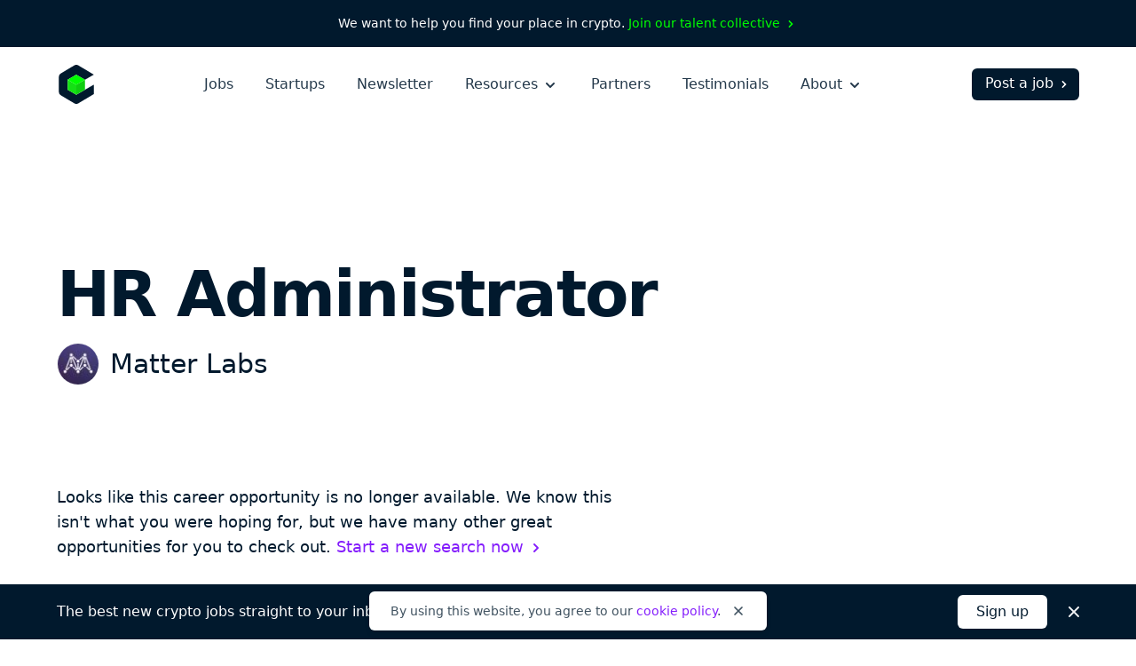

--- FILE ---
content_type: text/html; charset=utf-8
request_url: https://cryptocurrencyjobs.co/operations/matter-labs-hr-administrator/
body_size: 13301
content:
<!doctype html><html lang=en><head><meta charset=utf-8><meta content="IE=Edge" http-equiv=X-UA-Compatible><meta name=viewport content="width=device-width,initial-scale=1"><title>HR Administrator at Matter Labs - Cryptocurrency Jobs</title>
<meta name=description content="Matter Labs is looking to hire a HR Administrator to join their team. This is a full-time position that is 100% remote with no geographical restrictions. Work remotely from anywhere."><link rel=canonical href=https://cryptocurrencyjobs.co/operations/matter-labs-hr-administrator/><link rel=search href=/opensearch.xml type=application/opensearchdescription+xml title="Search Cryptocurrency Jobs"><link rel=preload as=style href="/css/styles.min.734e0b6772451ed169967c1b0093b5ad57a64acc38724930335955bd2c3e8659.css"><link rel=stylesheet href="/css/styles.min.734e0b6772451ed169967c1b0093b5ad57a64acc38724930335955bd2c3e8659.css"><style>@media screen and (max-width:640px){.navbar-burger.is-active>.icon-close,.navbar-menu.is-active{display:block!important}.navbar-burger.is-active>.icon-open{display:none!important}}</style><link rel=apple-touch-icon sizes=180x180 href=/favicons/apple-touch-icon.png><link rel=icon type=image/png sizes=32x32 href=/favicons/favicon-32x32.png><link rel=icon type=image/png sizes=16x16 href=/favicons/favicon-16x16.png><link rel=icon href=/favicons/favicon.ico><link rel=manifest href=/favicons/manifest.json><link rel=mask-icon href=/favicons/safari-pinned-tab.svg color=#01192d><meta name=theme-color content="#ffffff"><meta property="og:type" content="website"><meta property="og:site_name" content="Cryptocurrency Jobs"><meta property="og:title" content="HR Administrator at Matter Labs"><meta property="og:description" content="Matter Labs is looking to hire a HR Administrator to join their team. This is a full-time position that is 100% remote with no geographical restrictions. Work remotely from anywhere."><meta property="og:image" content="https://cryptocurrencyjobs.co/startups/assets/logos/matter-labs.cdda725a595950a01740c942ba489c67fa45985c34d22c5f5bdff903698907d4.jpg"><meta property="og:url" content="https://cryptocurrencyjobs.co/operations/matter-labs-hr-administrator/"><meta name=twitter:card content="summary"><meta name=twitter:site content="jobsincrypto"><meta name=twitter:creator content="@3reps"><meta name=twitter:dnt content="on"><script>window.minimalAnalytics={trackingId:"G-C8DXH0JDC3",autoTrack:!0}</script><script async src=/js/google-analytics.min.e5b48614096db3a7c6d2167a8db691c27d8e2249890b982a10a7e3055e7b31e6.js></script></head><body><div class="flex justify-center text-sm text-white font-medium bg-gray-900 px-4 sm:px-6 xl:px-0 py-2 sm:py-4"><div class="flex flex-wrap items-center leading-loose sm:leading-normal">We want to help you find your place in crypto.&nbsp;
<a class="text-green group hover:text-green-darkest transition-colors" href=/talent-collective/>Join our talent collective
<span class=group-hover:hidden aria-hidden=true><svg class="inline h-4 w-4" viewBox="0 0 20 20" fill="currentcolor"><path d="M7.293 14.707a1 1 0 010-1.414L10.586 10 7.293 6.707a1 1 0 011.414-1.414l4 4a1 1 0 010 1.414l-4 4a1 1 0 01-1.414.0z"/></svg>
</span><span class="hidden group-hover:inline" aria-hidden=true><svg class="inline h-4 w-4" viewBox="0 0 20 20" fill="currentcolor"><path d="M10.293 5.293a1 1 0 011.414.0l4 4a1 1 0 010 1.414l-4 4a1 1 0 01-1.414-1.414L12.586 11H5a1 1 0 110-2h7.586l-2.293-2.293a1 1 0 010-1.414z"/></svg></span></a></div></div><header id=header-nav class="bg-white py-5"><div class="lg:max-w-6xl mx-auto px-4 sm:px-6 xl:px-0"><div class="sm:flex sm:items-center"><div class="flex sm:flex-none items-center justify-between"><a href=/ aria-label=Homepage><img id=logo class="h-10 sm:h-11 w-10 sm:w-11" height=44 width=44 src=/images/cryptocurrency-jobs-logo.svg alt="Cryptocurrency Jobs">
<img id=navbar-logo class="hidden h-10 w-10" height=44 width=44 src=/images/cryptocurrency-jobs-logo-darkmode.svg alt="Cryptocurrency Jobs">
</a><button class="flex flex-column sm:hidden text-gray-900 cursor-pointer justify-end navbar-burger" aria-label="Open mobile navigation"><svg class="h-7 w-7 icon-open sm:ml-2 sm:-mr-1 pointer-events-none" aria-hidden="true" fill="currentcolor" height="32" width="32" viewBox="0 0 20 20"><path d="M3 5a1 1 0 011-1h12a1 1 0 110 2H4A1 1 0 013 5zm0 5a1 1 0 011-1h12a1 1 0 110 2H4a1 1 0 01-1-1zm0 5a1 1 0 011-1h12a1 1 0 110 2H4a1 1 0 01-1-1z"/></svg><svg class="hidden h-7 w-7 sm:ml-2 sm:-mr-1 icon-close pointer-events-none text-white" aria-hidden="true" fill="currentcolor" height="32" width="32" viewBox="0 0 20 20"><path d="M4.293 4.293a1 1 0 011.414.0L10 8.586l4.293-4.293a1 1 0 111.414 1.414L11.414 10l4.293 4.293a1 1 0 01-1.414 1.414L10 11.414l-4.293 4.293a1 1 0 01-1.414-1.414L8.586 10 4.293 5.707a1 1 0 010-1.414z"/></svg></button></div><div id=navigation class="hidden sm:flex sm:flex-grow navbar-menu"><nav class="sm:flex sm:items-center sm:mx-auto text-xl sm:text-base mt-16 sm:mt-0"><div class="py-3 sm:py-0"><a class="block text-white sm:text-gray-700 font-medium hover:opacity-75 transition-opacity" href=/>Jobs</a></div><div class="py-3 sm:py-0 sm:ml-4 md:ml-7 xl:ml-9"><a class="block text-white sm:text-gray-700 font-medium hover:opacity-75 transition-opacity" href=/startups/>Startups</a></div><div class="py-3 sm:py-0 sm:ml-4 md:ml-7 xl:ml-9"><a class="block text-white sm:text-gray-700 font-medium hover:opacity-75 transition-opacity" href=/newsletter/>Newsletter</a></div><div class="py-3 sm:py-0 dropdown inline-block sm:relative min-w-full sm:min-w-0 navbar-item z-10 sm:ml-4 md:ml-7 xl:ml-9"><button class="text-white sm:text-gray-700 font-medium dropdown-link inline-flex items-center justify-between menu-button navbar-link min-w-full sm:min-w-0 group focus-visible-only hover:opacity-75 transition-opacity" aria-expanded=false>
Resources
<span><svg class="inline h-6 sm:h-5 w-6 sm:w-5 sm:ml-0.5 md:ml-1 pointer-events-none group-hover:text-gray-200 sm:group-hover:text-current sm:group-hover:opacity-75 transition-opacity" fill="currentcolor" viewBox="0 0 20 20"><path d="M5.293 7.293a1 1 0 011.414.0L10 10.586l3.293-3.293a1 1 0 111.414 1.414l-4 4a1 1 0 01-1.414.0l-4-4a1 1 0 010-1.414z"/></svg></span></button><ul class="hidden sm:absolute dropdown-content sm:text-base font-normal sm:bg-white my-4 sm:mb-0 sm:mt-1 sm:px-5 sm:py-2 sm:shadow-md space-y-3 sm:space-y-0 sm:rounded-md lg:-left-5 sm:origin-top-right sm:right-0 w-100 sm:w-44 xl:w-48 sm:z-20"><li class="dropdown-item group"><a class="block dropdown-link navbar-item text-lg sm:text-base text-white sm:text-gray-600 sm:py-1 md:py-2 hover:text-gray-300 sm:hover:text-purple transition-colors" href=/blog/>Blog
<span class="hidden sm:inline float-right opacity-0 group-hover:opacity-100" aria-hidden=true><svg class="inline h-4 w-4 sm:ml-0.5 sm:md:ml-1" viewBox="0 0 20 20" fill="currentcolor"><path d="M10.293 5.293a1 1 0 011.414.0l4 4a1 1 0 010 1.414l-4 4a1 1 0 01-1.414-1.414L12.586 11H5a1 1 0 110-2h7.586l-2.293-2.293a1 1 0 010-1.414z"/></svg></span></a></li><li class="dropdown-item group"><a class="block dropdown-link navbar-item text-lg sm:text-base text-white sm:text-gray-600 sm:py-1 md:py-2 hover:text-gray-300 sm:hover:text-purple transition-colors" href=/newsletter/>Job Alerts
<span class="hidden sm:inline float-right opacity-0 group-hover:opacity-100" aria-hidden=true><svg class="inline h-4 w-4 sm:ml-0.5 sm:md:ml-1" viewBox="0 0 20 20" fill="currentcolor"><path d="M10.293 5.293a1 1 0 011.414.0l4 4a1 1 0 010 1.414l-4 4a1 1 0 01-1.414-1.414L12.586 11H5a1 1 0 110-2h7.586l-2.293-2.293a1 1 0 010-1.414z"/></svg></span></a></li><li class="dropdown-item group"><a class="block dropdown-link navbar-item text-lg sm:text-base text-white sm:text-gray-600 sm:py-1 md:py-2 hover:text-gray-300 sm:hover:text-purple transition-colors" href=/job-collections/>Job Collections
<span class="hidden sm:inline float-right opacity-0 group-hover:opacity-100" aria-hidden=true><svg class="inline h-4 w-4 sm:ml-0.5 sm:md:ml-1" viewBox="0 0 20 20" fill="currentcolor"><path d="M10.293 5.293a1 1 0 011.414.0l4 4a1 1 0 010 1.414l-4 4a1 1 0 01-1.414-1.414L12.586 11H5a1 1 0 110-2h7.586l-2.293-2.293a1 1 0 010-1.414z"/></svg></span></a></li><li class="dropdown-item group"><a class="block dropdown-link navbar-item text-lg sm:text-base text-white sm:text-gray-600 sm:py-1 md:py-2 hover:text-gray-300 sm:hover:text-purple transition-colors" href=/salaries/>Salaries
<span class="hidden sm:inline float-right opacity-0 group-hover:opacity-100" aria-hidden=true><svg class="inline h-4 w-4 sm:ml-0.5 sm:md:ml-1" viewBox="0 0 20 20" fill="currentcolor"><path d="M10.293 5.293a1 1 0 011.414.0l4 4a1 1 0 010 1.414l-4 4a1 1 0 01-1.414-1.414L12.586 11H5a1 1 0 110-2h7.586l-2.293-2.293a1 1 0 010-1.414z"/></svg></span></a></li><li class="dropdown-item group"><a class="block dropdown-link navbar-item text-lg sm:text-base text-white sm:text-gray-600 sm:py-1 md:py-2 hover:text-gray-300 sm:hover:text-purple transition-colors" href=/talent-collective/>Talent Collective
<span class="hidden sm:inline float-right opacity-0 group-hover:opacity-100" aria-hidden=true><svg class="inline h-4 w-4 sm:ml-0.5 sm:md:ml-1" viewBox="0 0 20 20" fill="currentcolor"><path d="M10.293 5.293a1 1 0 011.414.0l4 4a1 1 0 010 1.414l-4 4a1 1 0 01-1.414-1.414L12.586 11H5a1 1 0 110-2h7.586l-2.293-2.293a1 1 0 010-1.414z"/></svg></span></a></li></ul></div><div class="py-3 sm:py-0 sm:hidden lg:block sm:ml-4 md:ml-7 xl:ml-9"><a class="block text-white sm:text-gray-700 font-medium hover:opacity-75 transition-opacity" href=/partners/>Partners</a></div><div class="py-3 sm:py-0 sm:hidden lg:block sm:ml-4 md:ml-7 xl:ml-9"><a class="block text-white sm:text-gray-700 font-medium hover:opacity-75 transition-opacity" href=/testimonials/>Testimonials</a></div><div class="py-3 sm:py-0 dropdown inline-block sm:relative min-w-full sm:min-w-0 navbar-item z-10 sm:ml-4 md:ml-7 xl:ml-9"><button class="text-white sm:text-gray-700 font-medium dropdown-link inline-flex items-center justify-between menu-button navbar-link min-w-full sm:min-w-0 group focus-visible-only hover:opacity-75 transition-opacity" aria-expanded=false>
About
<span><svg class="inline h-6 sm:h-5 w-6 sm:w-5 sm:ml-0.5 md:ml-1 pointer-events-none group-hover:text-gray-200 sm:group-hover:text-current sm:group-hover:opacity-75 transition-opacity" fill="currentcolor" viewBox="0 0 20 20"><path d="M5.293 7.293a1 1 0 011.414.0L10 10.586l3.293-3.293a1 1 0 111.414 1.414l-4 4a1 1 0 01-1.414.0l-4-4a1 1 0 010-1.414z"/></svg></span></button><ul class="hidden sm:absolute dropdown-content sm:text-base font-normal sm:bg-white my-4 sm:mb-0 sm:mt-1 sm:px-5 sm:py-2 sm:shadow-md space-y-3 sm:space-y-0 sm:rounded-md lg:-left-5 sm:origin-top-right sm:right-0 w-100 sm:w-44 xl:w-48 sm:z-20"><li class="dropdown-item group"><a class="block dropdown-link navbar-item text-lg sm:text-base text-white sm:text-gray-600 sm:py-1 md:py-2 hover:text-gray-300 sm:hover:text-purple transition-colors" href=/about/>About Us
<span class="hidden sm:inline float-right opacity-0 group-hover:opacity-100" aria-hidden=true><svg class="inline h-4 w-4 sm:ml-0.5 sm:md:ml-1" viewBox="0 0 20 20" fill="currentcolor"><path d="M10.293 5.293a1 1 0 011.414.0l4 4a1 1 0 010 1.414l-4 4a1 1 0 01-1.414-1.414L12.586 11H5a1 1 0 110-2h7.586l-2.293-2.293a1 1 0 010-1.414z"/></svg></span></a></li><li class="dropdown-item group"><a class="block dropdown-link navbar-item text-lg sm:text-base text-white sm:text-gray-600 sm:py-1 md:py-2 hover:text-gray-300 sm:hover:text-purple transition-colors" href=/press/>Press
<span class="hidden sm:inline float-right opacity-0 group-hover:opacity-100" aria-hidden=true><svg class="inline h-4 w-4 sm:ml-0.5 sm:md:ml-1" viewBox="0 0 20 20" fill="currentcolor"><path d="M10.293 5.293a1 1 0 011.414.0l4 4a1 1 0 010 1.414l-4 4a1 1 0 01-1.414-1.414L12.586 11H5a1 1 0 110-2h7.586l-2.293-2.293a1 1 0 010-1.414z"/></svg></span></a></li><li class="hidden sm:block md:block lg:hidden dropdown-item group"><a class="block dropdown-link navbar-item text-lg sm:text-base text-white sm:text-gray-600 sm:py-1 md:py-2 hover:text-gray-300 sm:hover:text-purple transition-colors" href=/post-a-job/#pricing>Pricing
<span class="hidden sm:inline float-right opacity-0 group-hover:opacity-100" aria-hidden=true><svg class="inline h-4 w-4 sm:ml-0.5 sm:md:ml-1" viewBox="0 0 20 20" fill="currentcolor"><path d="M10.293 5.293a1 1 0 011.414.0l4 4a1 1 0 010 1.414l-4 4a1 1 0 01-1.414-1.414L12.586 11H5a1 1 0 110-2h7.586l-2.293-2.293a1 1 0 010-1.414z"/></svg></span></a></li><li class="hidden sm:block md:block lg:hidden dropdown-item group"><a class="block dropdown-link navbar-item text-lg sm:text-base text-white sm:text-gray-600 sm:py-1 md:py-2 hover:text-gray-300 sm:hover:text-purple transition-colors" href=/partners/>Partners
<span class="hidden sm:inline float-right opacity-0 group-hover:opacity-100" aria-hidden=true><svg class="inline h-4 w-4 sm:ml-0.5 sm:md:ml-1" viewBox="0 0 20 20" fill="currentcolor"><path d="M10.293 5.293a1 1 0 011.414.0l4 4a1 1 0 010 1.414l-4 4a1 1 0 01-1.414-1.414L12.586 11H5a1 1 0 110-2h7.586l-2.293-2.293a1 1 0 010-1.414z"/></svg></span></a></li><li class="dropdown-item group"><a class="block dropdown-link navbar-item text-lg sm:text-base text-white sm:text-gray-600 sm:py-1 md:py-2 hover:text-gray-300 sm:hover:text-purple transition-colors" href=/testimonials/>Testimonials
<span class="hidden sm:inline float-right opacity-0 group-hover:opacity-100" aria-hidden=true><svg class="inline h-4 w-4 sm:ml-0.5 sm:md:ml-1" viewBox="0 0 20 20" fill="currentcolor"><path d="M10.293 5.293a1 1 0 011.414.0l4 4a1 1 0 010 1.414l-4 4a1 1 0 01-1.414-1.414L12.586 11H5a1 1 0 110-2h7.586l-2.293-2.293a1 1 0 010-1.414z"/></svg></span></a></li><li class="dropdown-item group"><a class="block dropdown-link navbar-item text-lg sm:text-base text-white sm:text-gray-600 sm:py-1 md:py-2 hover:text-gray-300 sm:hover:text-purple transition-colors" href=https://x.com/jobsincrypto target=_blank rel=noopener>Twitter
<span class="hidden sm:inline float-right opacity-0 group-hover:opacity-100" aria-hidden=true><svg class="inline h-4 w-4 sm:ml-0.5 sm:md:ml-1" viewBox="0 0 20 20" fill="currentcolor"><path d="M10.293 5.293a1 1 0 011.414.0l4 4a1 1 0 010 1.414l-4 4a1 1 0 01-1.414-1.414L12.586 11H5a1 1 0 110-2h7.586l-2.293-2.293a1 1 0 010-1.414z"/></svg></span></a></li><li class="dropdown-item group"><a class="block dropdown-link navbar-item text-lg sm:text-base text-white sm:text-gray-600 sm:py-1 md:py-2 hover:text-gray-300 sm:hover:text-purple transition-colors" href=/contact/>Contact Us
<span class="hidden sm:inline float-right opacity-0 group-hover:opacity-100" aria-hidden=true><svg class="inline h-4 w-4 sm:ml-0.5 sm:md:ml-1" viewBox="0 0 20 20" fill="currentcolor"><path d="M10.293 5.293a1 1 0 011.414.0l4 4a1 1 0 010 1.414l-4 4a1 1 0 01-1.414-1.414L12.586 11H5a1 1 0 110-2h7.586l-2.293-2.293a1 1 0 010-1.414z"/></svg></span></a></li></ul></div></nav><div class="block navbar-item text-center mt-10 sm:mt-0 pb-12 sm:pb-0"><a class="block sm:flex sm:items-center text-lg sm:text-base sm:text-white font-medium bg-white sm:bg-gray-900 sm:hover:bg-gray-600 border border-transparent px-5 py-2.5 sm:pb-1.5 sm:pl-3.5 sm:pr-2 sm:pt-1 rounded-md group hover:bg-gray-200 transition-colors" href=/post-a-job/ onclick='trackInternalLink("Nav: Post a Job")'>Post a job
<span class=group-hover:hidden aria-hidden=true><svg class="inline h-4 w-4 ml-0.5 md:ml-1" viewBox="0 0 20 20" fill="currentcolor"><path d="M7.293 14.707a1 1 0 010-1.414L10.586 10 7.293 6.707a1 1 0 011.414-1.414l4 4a1 1 0 010 1.414l-4 4a1 1 0 01-1.414.0z"/></svg>
</span><span class="hidden group-hover:inline" aria-hidden=true><svg class="inline h-4 w-4 ml-0.5 md:ml-1" viewBox="0 0 20 20" fill="currentcolor"><path d="M10.293 5.293a1 1 0 011.414.0l4 4a1 1 0 010 1.414l-4 4a1 1 0 01-1.414-1.414L12.586 11H5a1 1 0 110-2h7.586l-2.293-2.293a1 1 0 010-1.414z"/></svg></span></a></div></div></div></div></header><main class=antialiased><div class="lg:max-w-6xl mx-auto px-4 sm:px-6 xl:px-0"><div class="pt-12 md:pt-32"><h1 class="text-4xl md:text-6xl lg:text-7xl text-gray-900 font-extrabold md:leading-tighter lg:leading-tighter tracking-tight break-words md:break-normal mt-6 md:mt-7">HR Administrator</h1><div class="flex items-center mt-3 md:mt-4"><div class=mr-3><img class="bg-white border border-gray-100 h-9 md:h-12 w-9 md:w-12 lazyload rounded-full" src=/startups/assets/logos/matter-labs.cdda725a595950a01740c942ba489c67fa45985c34d22c5f5bdff903698907d4.jpg srcset="[data-uri]" data-sizes=auto data-src=/startups/assets/logos/matter-labs.cdda725a595950a01740c942ba489c67fa45985c34d22c5f5bdff903698907d4.jpg data-srcset="
                  /startups/assets/logos/matter-labs.cdda725a595950a01740c942ba489c67fa45985c34d22c5f5bdff903698907d4_hu_80b7b58f008a263d.jpg 48w,
                  /startups/assets/logos/matter-labs.cdda725a595950a01740c942ba489c67fa45985c34d22c5f5bdff903698907d4_hu_90c46c049e14a799.jpg 96w" height=400 width=400 alt="Matter Labs logo"></div><h2 class="text-xl md:text-3xl text-gray-900 font-medium leading-none sm:leading-none md:leading-none break-words md:break-normal"><a class="hover:text-purple transition-colors" href=/startups/matter-labs/>Matter Labs</a></h2></div></div><div class="pb-20 pt-10 md:py-24 lg:py-28"><div class="max-w-prose col-span-3 mb-10"><div class="text-gray-900 sm:text-lg leading-relaxed"><p class=font-medium>Looks like this career opportunity is no longer available. We know this
isn't what you were hoping for, but we have many other great opportunities
for you to check out.
<a class="inline-flex items-center text-purple group hover:text-gray-900 transition-colors" href=/>Start a new search now
<span class=group-hover:hidden aria-hidden=true><svg class="inline h-5 w-5 sm:ml-0.5 md:ml-1" viewBox="0 0 20 20" fill="currentcolor"><path d="M7.293 14.707a1 1 0 010-1.414L10.586 10 7.293 6.707a1 1 0 011.414-1.414l4 4a1 1 0 010 1.414l-4 4a1 1 0 01-1.414.0z"/></svg>
</span><span class="hidden group-hover:inline" aria-hidden=true><svg class="inline h-5 w-5 sm:ml-0.5 md:ml-1" viewBox="0 0 20 20" fill="currentcolor"><path d="M10.293 5.293a1 1 0 011.414.0l4 4a1 1 0 010 1.414l-4 4a1 1 0 01-1.414-1.414L12.586 11H5a1 1 0 110-2h7.586l-2.293-2.293a1 1 0 010-1.414z"/></svg></span></a></p></div></div><div class="lg:max-w-5xl grid lg:grid-cols-4" style="grid-template-rows:auto 1fr"><div class="lg:col-span-3 row-start-2 lg:row-span-3 mt-20 lg:mt-0"><div class=prose><p>Matter Labs is looking to hire a HR Administrator to join their team. This is a full-time position that is 100% remote with no geographical restrictions. Work remotely from anywhere.</p><p>Matter Labs - Hyperscaling Ethereum with ZK tech.</p></div><div class="mt-14 md:mt-20"><span class="inline-block w-full sm:w-auto sm:w-auto cursor-not-allowed text-white font-semibold text-center bg-purple border border-transparent opacity-50 px-10 py-2.5 rounded-md">Apply now</span><p class="max-w-prose text-gray-600 italic leading-relaxed mt-4">Please let <span class=font-semibold>Matter Labs</span> know you found this position on Cryptocurrency Jobs as a way to support us so we can keep providing you with quality crypto jobs.</p></div></div><div class="lg:col-start-4 row-start-1 lg:row-start-1"><div><h3 class="text-xs text-gray-500 font-medium tracking-wide uppercase">Location</h3><ul class="text-gray-600 leading-relaxed mt-1"><li class=inline><a class="hover:text-purple transition-colors" href=/remote/>Remote</a></li></ul></div><div class=mt-6><h3 class="text-xs text-gray-500 font-medium tracking-wide uppercase">Job type</h3><ul class="text-gray-600 leading-relaxed mt-1"><li class=inline-block><a class="hover:text-purple transition-colors" href=/full-time/>Full-Time</a></li></ul></div><div class=mt-6><h3 class="text-xs text-gray-500 font-medium tracking-wide uppercase">Role</h3><div class="text-gray-600 mt-1"><a class="hover:text-purple transition-colors" href=/operations/>Operations</a></div></div><div class=mt-6><h3 class="text-xs text-gray-500 font-medium tracking-wide uppercase">Keywords</h3><ul class="text-gray-600 leading-relaxed mt-1"><li class=inline><a class="hover:text-purple transition-colors" href=/ethereum/>Ethereum</a></li><li class=inline><span aria-hidden=true>,</span>
<a class="hover:text-purple transition-colors" href=/hr/>HR</a></li><li class=inline><span aria-hidden=true>,</span>
<a class="hover:text-purple transition-colors" href=/layer-2/>Layer 2</a></li><li class=inline><span aria-hidden=true>,</span>
<a class="hover:text-purple transition-colors" href=/non-tech/>Non-Tech</a></li><li class=inline><span aria-hidden=true>,</span>
<a class="hover:text-purple transition-colors" href=/people-operations/>People Operations</a></li></ul></div><div class=mt-6><h3 class="text-xs text-gray-500 font-medium tracking-wide uppercase">Share</h3><ul class="text-gray-600 leading-relaxed mt-2"><li class="inline-block mr-3 md:mr-2"><a class="text-gray-500 hover:text-purple transition-colors" href="https://www.facebook.com/sharer/sharer.php?u=https%3a%2f%2fcryptocurrencyjobs.co%2foperations%2fmatter-labs-hr-administrator%2f" target=_blank rel="noopener noreferrer"><svg class="h-5 w-5 lazyload rounded-md" aria-label="Facebook" role="img" viewBox="0 0 512 512"><rect fill="currentcolor" height="512" width="512" rx="15%"/><path fill="#fff" d="M355.6 330l11.4-74h-71v-48c0-20.2 9.9-40 41.7-40H370v-63s-29.3-5-57.3-5c-58.5.0-96.7 35.4-96.7 99.6V256h-65v74h65v182h80V330h59.6z"/></svg>
<span class=sr-only>Share on Facebook</span></a></li><li class="inline-block mr-3 md:mr-2"><a class="text-gray-500 hover:text-purple transition-colors" href="https://twitter.com/intent/tweet/?text=Matter%20Labs%20is%20hiring%20a%20remote%20HR%20Administrator&amp;url=https%3a%2f%2fcryptocurrencyjobs.co%2foperations%2fmatter-labs-hr-administrator%2f&via=jobsincrypto" target=_blank rel="noopener noreferrer"><svg class="h-5 w-5 lazyload rounded-md" aria-label="Twitter" role="img" viewBox="0 0 512 512"><rect fill="currentcolor" height="512" width="512" rx="15%"/><path fill="#fff" d="M437 152a72 72 0 01-40 12 72 72 0 0032-40 72 72 0 01-45 17 72 72 0 00-122 65 2e2 2e2.0 01-145-74 72 72 0 0022 94 72 72 0 01-32-7 72 72 0 0056 69 72 72 0 01-32 1 72 72 0 0067 50A2e2 2e2.0 0193 368a2e2 2e2.0 00309-179 2e2 2e2.0 0035-37"/></svg>
<span class=sr-only>Share on Twitter</span></a></li><li class="inline-block mr-3 md:mr-2"><a class="text-gray-500 hover:text-purple transition-colors" href="https://www.linkedin.com/shareArticle?mini=true&amp;source=Cryptocurrency%20Jobs&amp;title=HR%20Administrator&amp;url=https%3a%2f%2fcryptocurrencyjobs.co%2foperations%2fmatter-labs-hr-administrator%2f" target=_blank rel="noopener noreferrer"><svg class="h-5 w-5 rounded-md" fill="#fff" aria-label="LinkedIn" role="img" viewBox="0 0 512 512"><rect fill="currentcolor" height="512" width="512" rx="15%"/><circle cx="142" cy="138" r="37"/><path stroke="#fff" stroke-width="66" d="M244 194v198M142 194v198"/><path d="M276 282c0-20 13-40 36-40 24 0 33 18 33 45v105h66V279c0-61-32-89-76-89-34 0-51 19-59 32"/></svg>
<span class=sr-only>Share on LinkedIn</span></a></li><li class=inline-block><a class="text-gray-500 hover:text-purple transition-colors" href="/cdn-cgi/l/email-protection#[base64]" target=_blank rel="noopener noreferrer"><svg class="h-5 w-5 rounded-md" aria-label="Email" role="img" viewBox="0 0 512 512"><rect fill="currentcolor" height="512" width="512" rx="15%"/><rect fill="#fff" height="256" width="356" x="78" y="128" rx="8%"/><path fill="none" stroke="teal" stroke-width="20" d="M434 128 269 292c-7 8-19 8-26 0L78 128m0 256 129-128m227 128L305 256"/></svg>
<span class=sr-only>Share by Email</span></a></li></ul></div></div><div class="lg:col-start-4 row-start-3 lg:row-start-2"><div class="mt-14 sm:mt-6"><h3 class="text-xs text-gray-500 font-medium tracking-wide uppercase">About Matter Labs</h3><div class="text-gray-600 mt-1"><p><a class="hover:text-purple transition-colors" href=/startups/matter-labs/>Company profile</a></p></div></div><div class="hidden lg:block mt-10"><a class="inline-flex items-center text-gray-600 group hover:text-purple transition-colors" href=/>Back to all crypto jobs
<span class=group-hover:hidden aria-hidden=true><svg class="inline h-5 w-5 sm:ml-0.5 md:ml-1" viewBox="0 0 20 20" fill="currentcolor"><path d="M7.293 14.707a1 1 0 010-1.414L10.586 10 7.293 6.707a1 1 0 011.414-1.414l4 4a1 1 0 010 1.414l-4 4a1 1 0 01-1.414.0z"/></svg>
</span><span class="hidden group-hover:inline" aria-hidden=true><svg class="inline h-5 w-5 sm:ml-0.5 md:ml-1" viewBox="0 0 20 20" fill="currentcolor"><path d="M10.293 5.293a1 1 0 011.414.0l4 4a1 1 0 010 1.414l-4 4a1 1 0 01-1.414-1.414L12.586 11H5a1 1 0 110-2h7.586l-2.293-2.293a1 1 0 010-1.414z"/></svg></span></a></div></div></div></div></div><section class="bg-gray-50 py-20 md:py-24 lg:py-32"><div class="lg:max-w-6xl mx-auto px-4 sm:px-6 xl:px-0"><p class="md:text-lg text-gray-700 text-center">Not what you're looking for?</p><h2 class="text-3xl md:text-5xl lg:text-6xl text-gray-900 font-extrabold md:leading-tighter lg:leading-tighter text-center tracking-tight mt-1 md:mt-2">Check out these similar roles</h2><div class="grid grid-cols-1 sm:grid-cols-2 md:grid-cols-3 lg:grid-cols-4 gap-8 mt-16 md:mt-20"><a class="flex flex-col bg-white p-6 rounded-md shadow-md hover:shadow-lg transition-shadow" href=/operations/offchain-labs-hr-generalist/><img class="h-12 md:h-14 w-12 md:w-14 bg-white border border-gray-100 lazyload rounded-full" src=/startups/assets/logos/offchain-labs.a10e254960492372d9cf4f524b4ff82ed13421a82d93c178612c97c46f8a2700.png srcset="[data-uri]" data-sizes=auto data-src=/startups/assets/logos/offchain-labs.a10e254960492372d9cf4f524b4ff82ed13421a82d93c178612c97c46f8a2700.png data-srcset="
                      /startups/assets/logos/offchain-labs.a10e254960492372d9cf4f524b4ff82ed13421a82d93c178612c97c46f8a2700_hu_8fd9ef0bc5829259.png 56w,
                      /startups/assets/logos/offchain-labs.a10e254960492372d9cf4f524b4ff82ed13421a82d93c178612c97c46f8a2700_hu_b206c6a361961b86.png 112w" height=400 width=400 alt="Matter Labs logo"><h3 class="text-xl text-gray-800 font-bold leading-tight mt-8">HR Generalist</h3><h4 class="flex-grow text-gray-600 mt-1">Offchain Labs</h4></a><a class="flex flex-col bg-white p-6 rounded-md shadow-md hover:shadow-lg transition-shadow" href=/operations/offchain-labs-global-experience-specialist/><img class="h-12 md:h-14 w-12 md:w-14 bg-white border border-gray-100 lazyload rounded-full" src=/startups/assets/logos/offchain-labs.a10e254960492372d9cf4f524b4ff82ed13421a82d93c178612c97c46f8a2700.png srcset="[data-uri]" data-sizes=auto data-src=/startups/assets/logos/offchain-labs.a10e254960492372d9cf4f524b4ff82ed13421a82d93c178612c97c46f8a2700.png data-srcset="
                      /startups/assets/logos/offchain-labs.a10e254960492372d9cf4f524b4ff82ed13421a82d93c178612c97c46f8a2700_hu_8fd9ef0bc5829259.png 56w,
                      /startups/assets/logos/offchain-labs.a10e254960492372d9cf4f524b4ff82ed13421a82d93c178612c97c46f8a2700_hu_b206c6a361961b86.png 112w" height=400 width=400 alt="Matter Labs logo"><h3 class="text-xl text-gray-800 font-bold leading-tight mt-8">Global Experience Specialist</h3><h4 class="flex-grow text-gray-600 mt-1">Offchain Labs</h4></a><a class="flex flex-col bg-white p-6 rounded-md shadow-md hover:shadow-lg transition-shadow" href=/operations/bitfinex-hr-people-operations-specialist/><img class="h-12 md:h-14 w-12 md:w-14 bg-white border border-gray-100 lazyload rounded-full" src=/startups/assets/logos/bitfinex.b4eebe9219b6140760060d87a059c6c96bd06ea98b660b2a7ca59045065e8257.jpg srcset="[data-uri]" data-sizes=auto data-src=/startups/assets/logos/bitfinex.b4eebe9219b6140760060d87a059c6c96bd06ea98b660b2a7ca59045065e8257.jpg data-srcset="
                      /startups/assets/logos/bitfinex.b4eebe9219b6140760060d87a059c6c96bd06ea98b660b2a7ca59045065e8257_hu_ff513572daa48b9b.jpg 56w,
                      /startups/assets/logos/bitfinex.b4eebe9219b6140760060d87a059c6c96bd06ea98b660b2a7ca59045065e8257_hu_79de27906a845d89.jpg 112w" height=400 width=400 alt="Matter Labs logo"><h3 class="text-xl text-gray-800 font-bold leading-tight mt-8">HR People Operations Specialist</h3><h4 class="flex-grow text-gray-600 mt-1">Bitfinex</h4></a><a class="flex flex-col bg-white p-6 rounded-md shadow-md hover:shadow-lg transition-shadow" href=/operations/polygon-on-chain-treasury-liquidity-analyst/><img class="h-12 md:h-14 w-12 md:w-14 bg-white border border-gray-100 lazyload rounded-full" src=/startups/assets/logos/polygon.d7b31c18a284d14c684dd136fb8531626d3a0299b0b224fae3431746d1c3860b.jpg srcset=[data-uri] data-sizes=auto data-src=/startups/assets/logos/polygon.d7b31c18a284d14c684dd136fb8531626d3a0299b0b224fae3431746d1c3860b.jpg data-srcset="
                      /startups/assets/logos/polygon.d7b31c18a284d14c684dd136fb8531626d3a0299b0b224fae3431746d1c3860b_hu_c80fbfecdeca4b69.jpg 56w,
                      /startups/assets/logos/polygon.d7b31c18a284d14c684dd136fb8531626d3a0299b0b224fae3431746d1c3860b_hu_e180d15e0a8b1c63.jpg 112w" height=400 width=400 alt="Matter Labs logo"><h3 class="text-xl text-gray-800 font-bold leading-tight mt-8">On-Chain Treasury & Liquidity Analyst</h3><h4 class="flex-grow text-gray-600 mt-1">Polygon</h4></a><a class="flex flex-col bg-white p-6 rounded-md shadow-md hover:shadow-lg transition-shadow" href=/operations/offchain-labs-executive-assistant-europe/><img class="h-12 md:h-14 w-12 md:w-14 bg-white border border-gray-100 lazyload rounded-full" src=/startups/assets/logos/offchain-labs.a10e254960492372d9cf4f524b4ff82ed13421a82d93c178612c97c46f8a2700.png srcset="[data-uri]" data-sizes=auto data-src=/startups/assets/logos/offchain-labs.a10e254960492372d9cf4f524b4ff82ed13421a82d93c178612c97c46f8a2700.png data-srcset="
                      /startups/assets/logos/offchain-labs.a10e254960492372d9cf4f524b4ff82ed13421a82d93c178612c97c46f8a2700_hu_8fd9ef0bc5829259.png 56w,
                      /startups/assets/logos/offchain-labs.a10e254960492372d9cf4f524b4ff82ed13421a82d93c178612c97c46f8a2700_hu_b206c6a361961b86.png 112w" height=400 width=400 alt="Matter Labs logo"><h3 class="text-xl text-gray-800 font-bold leading-tight mt-8">Executive Assistant, Europe</h3><h4 class="flex-grow text-gray-600 mt-1">Offchain Labs</h4></a><a class="flex flex-col bg-white p-6 rounded-md shadow-md hover:shadow-lg transition-shadow" href=/operations/m0-labs-hr-generalist/><img class="h-12 md:h-14 w-12 md:w-14 bg-white border border-gray-100 lazyload rounded-full" src=/startups/assets/logos/m0-labs.1bd9bf1a16c7f3ebc8aa880694d80f45b881d9525572ca773d44fbedfe3b67fe.jpg srcset="[data-uri]" data-sizes=auto data-src=/startups/assets/logos/m0-labs.1bd9bf1a16c7f3ebc8aa880694d80f45b881d9525572ca773d44fbedfe3b67fe.jpg data-srcset="
                      /startups/assets/logos/m0-labs.1bd9bf1a16c7f3ebc8aa880694d80f45b881d9525572ca773d44fbedfe3b67fe_hu_ba17c4d45ba09474.jpg 56w,
                      /startups/assets/logos/m0-labs.1bd9bf1a16c7f3ebc8aa880694d80f45b881d9525572ca773d44fbedfe3b67fe_hu_4df213a125d29ff.jpg 112w" height=400 width=400 alt="Matter Labs logo"><h3 class="text-xl text-gray-800 font-bold leading-tight mt-8">HR Generalist</h3><h4 class="flex-grow text-gray-600 mt-1">M0 Labs</h4></a><a class="flex flex-col bg-white p-6 rounded-md shadow-md hover:shadow-lg transition-shadow" href=/operations/offchain-labs-director-of-operations-crypto/><img class="h-12 md:h-14 w-12 md:w-14 bg-white border border-gray-100 lazyload rounded-full" src=/startups/assets/logos/offchain-labs.a10e254960492372d9cf4f524b4ff82ed13421a82d93c178612c97c46f8a2700.png srcset="[data-uri]" data-sizes=auto data-src=/startups/assets/logos/offchain-labs.a10e254960492372d9cf4f524b4ff82ed13421a82d93c178612c97c46f8a2700.png data-srcset="
                      /startups/assets/logos/offchain-labs.a10e254960492372d9cf4f524b4ff82ed13421a82d93c178612c97c46f8a2700_hu_8fd9ef0bc5829259.png 56w,
                      /startups/assets/logos/offchain-labs.a10e254960492372d9cf4f524b4ff82ed13421a82d93c178612c97c46f8a2700_hu_b206c6a361961b86.png 112w" height=400 width=400 alt="Matter Labs logo"><h3 class="text-xl text-gray-800 font-bold leading-tight mt-8">Director of Operations, Crypto</h3><h4 class="flex-grow text-gray-600 mt-1">Offchain Labs</h4></a><a class="flex flex-col bg-white p-6 rounded-md shadow-md hover:shadow-lg transition-shadow" href=/operations/ondo-finance-head-of-people/><img class="h-12 md:h-14 w-12 md:w-14 bg-white border border-gray-100 lazyload rounded-full" src=/startups/assets/logos/ondo-finance.63f01686f8c4aac5e27b32cb2e8ec0fdd7dbf8aebad7eaea5e6c16533b307f3a.jpg srcset="[data-uri]" data-sizes=auto data-src=/startups/assets/logos/ondo-finance.63f01686f8c4aac5e27b32cb2e8ec0fdd7dbf8aebad7eaea5e6c16533b307f3a.jpg data-srcset="
                      /startups/assets/logos/ondo-finance.63f01686f8c4aac5e27b32cb2e8ec0fdd7dbf8aebad7eaea5e6c16533b307f3a_hu_c2ea6bb1fcb7106c.jpg 56w,
                      /startups/assets/logos/ondo-finance.63f01686f8c4aac5e27b32cb2e8ec0fdd7dbf8aebad7eaea5e6c16533b307f3a_hu_56aa9d52865946e1.jpg 112w" height=400 width=400 alt="Matter Labs logo"><h3 class="text-xl text-gray-800 font-bold leading-tight mt-8">Head of People</h3><h4 class="flex-grow text-gray-600 mt-1">Ondo Finance</h4></a><a class="flex flex-col bg-white p-6 rounded-md shadow-md hover:shadow-lg transition-shadow" href=/operations/sahara-ai-hr-business-partner/><img class="h-12 md:h-14 w-12 md:w-14 bg-white border border-gray-100 lazyload rounded-full" src=/startups/assets/logos/sahara-ai.a99feb35c1f897ff851dccd2ab490782bbbb3451d5c9fbe56c1268c903d9e27e.jpg srcset="[data-uri]" data-sizes=auto data-src=/startups/assets/logos/sahara-ai.a99feb35c1f897ff851dccd2ab490782bbbb3451d5c9fbe56c1268c903d9e27e.jpg data-srcset="
                      /startups/assets/logos/sahara-ai.a99feb35c1f897ff851dccd2ab490782bbbb3451d5c9fbe56c1268c903d9e27e_hu_8f8e0b0aec94cf4.jpg 56w,
                      /startups/assets/logos/sahara-ai.a99feb35c1f897ff851dccd2ab490782bbbb3451d5c9fbe56c1268c903d9e27e_hu_9ca9f8b4bdf0bee8.jpg 112w" height=400 width=400 alt="Matter Labs logo"><h3 class="text-xl text-gray-800 font-bold leading-tight mt-8">HR Business Partner</h3><h4 class="flex-grow text-gray-600 mt-1">Sahara AI</h4></a><a class="flex flex-col bg-white p-6 rounded-md shadow-md hover:shadow-lg transition-shadow" href=/operations/binance-hr-business-partner/><img class="h-12 md:h-14 w-12 md:w-14 bg-white border border-gray-100 lazyload rounded-full" src=/startups/assets/logos/binance.23725f8fb2aa6e032834da33998283618a3e4473ee676071dca84359489be3b4.jpg srcset="[data-uri]" data-sizes=auto data-src=/startups/assets/logos/binance.23725f8fb2aa6e032834da33998283618a3e4473ee676071dca84359489be3b4.jpg data-srcset="
                      /startups/assets/logos/binance.23725f8fb2aa6e032834da33998283618a3e4473ee676071dca84359489be3b4_hu_fca8c6530d94f578.jpg 56w,
                      /startups/assets/logos/binance.23725f8fb2aa6e032834da33998283618a3e4473ee676071dca84359489be3b4_hu_7555450c3c750991.jpg 112w" height=400 width=400 alt="Matter Labs logo"><h3 class="text-xl text-gray-800 font-bold leading-tight mt-8">HR Business Partner</h3><h4 class="flex-grow text-gray-600 mt-1">Binance</h4></a><a class="flex flex-col bg-white p-6 rounded-md shadow-md hover:shadow-lg transition-shadow" href=/operations/li-fi-people-ops-partner-german-speaker/><img class="h-12 md:h-14 w-12 md:w-14 bg-white border border-gray-100 lazyload rounded-full" src=/startups/assets/logos/li-fi.56d0d4192eacfbc86708de70989e55fbc5e2797728c5c3094be07dcaf2150ba2.jpg srcset="[data-uri]" data-sizes=auto data-src=/startups/assets/logos/li-fi.56d0d4192eacfbc86708de70989e55fbc5e2797728c5c3094be07dcaf2150ba2.jpg data-srcset="
                      /startups/assets/logos/li-fi.56d0d4192eacfbc86708de70989e55fbc5e2797728c5c3094be07dcaf2150ba2_hu_24e99919144b7bde.jpg 56w,
                      /startups/assets/logos/li-fi.56d0d4192eacfbc86708de70989e55fbc5e2797728c5c3094be07dcaf2150ba2_hu_345fce048aa6a5d7.jpg 112w" height=400 width=400 alt="Matter Labs logo"><h3 class="text-xl text-gray-800 font-bold leading-tight mt-8">People Ops Partner (German speaker)</h3><h4 class="flex-grow text-gray-600 mt-1">LI.FI</h4></a><a class="flex flex-col bg-white p-6 rounded-md shadow-md hover:shadow-lg transition-shadow" href=/operations/lido-bizops-lead/><img class="h-12 md:h-14 w-12 md:w-14 bg-white border border-gray-100 lazyload rounded-full" src=/startups/assets/logos/lido.f2b19c11d0e4efb5655cb7335621ff73521da7164d807234841bc4cfad9f2026.jpg srcset="[data-uri]" data-sizes=auto data-src=/startups/assets/logos/lido.f2b19c11d0e4efb5655cb7335621ff73521da7164d807234841bc4cfad9f2026.jpg data-srcset="
                      /startups/assets/logos/lido.f2b19c11d0e4efb5655cb7335621ff73521da7164d807234841bc4cfad9f2026_hu_45ebffcfc71580de.jpg 56w,
                      /startups/assets/logos/lido.f2b19c11d0e4efb5655cb7335621ff73521da7164d807234841bc4cfad9f2026_hu_a80b1396270b1aa0.jpg 112w" height=400 width=400 alt="Matter Labs logo"><h3 class="text-xl text-gray-800 font-bold leading-tight mt-8">BizOps Lead</h3><h4 class="flex-grow text-gray-600 mt-1">Lido</h4></a></div><div class="mt-16 md:mt-24 text-center"><a class="inline-flex items-center text-lg md:text-xl text-purple font-medium group hover:text-gray-900 transition-colors" href=/>Back to all crypto jobs
<span class=group-hover:hidden aria-hidden=true><svg class="inline h-5 w-5 sm:ml-0.5 md:ml-1" viewBox="0 0 20 20" fill="currentcolor"><path d="M7.293 14.707a1 1 0 010-1.414L10.586 10 7.293 6.707a1 1 0 011.414-1.414l4 4a1 1 0 010 1.414l-4 4a1 1 0 01-1.414.0z"/></svg>
</span><span class="hidden group-hover:inline" aria-hidden=true><svg class="inline h-5 w-5 sm:ml-0.5 md:ml-1" viewBox="0 0 20 20" fill="currentcolor"><path d="M10.293 5.293a1 1 0 011.414.0l4 4a1 1 0 010 1.414l-4 4a1 1 0 01-1.414-1.414L12.586 11H5a1 1 0 110-2h7.586l-2.293-2.293a1 1 0 010-1.414z"/></svg></span></a></div></div></section></main><div class="antialiased bg-gray-900 py-20 md:py-32"><div class="lg:max-w-6xl mx-auto px-4 sm:px-6 xl:px-0 text-center"><p class="md:text-lg text-gray-300">Join us</p><h2 class="md:max-w-3xl mx-auto text-3xl md:text-5xl lg:text-6xl text-white font-extrabold md:leading-tighter lg:leading-tighter tracking-tight mt-1 md:mt-2">The decentralized future needs you.</h2><div class="max-w-lg mx-auto mt-16"><form action=https://cryptocurrencyjobs.substack.com/api/v1/import/form/ method=post class="sm:flex justify-center mt-2 placeholder-gray-400" target=_blank rel=noopener><input type=hidden name=first_url value=https://cryptocurrencyjobs.co/>
<input type=hidden name=first_referrer value=https://cryptocurrencyjobs.co/>
<input type=hidden name=current_url value=https://cryptocurrencyjobs.co/>
<input type=hidden name=current_referrer value=https://cryptocurrencyjobs.co/>
<input type=hidden name=source value=embed>
<input type=email name=email placeholder="Enter your email" title="Your email address" required class="w-full sm:max-w-md bg-white text-gray-600 border border-transparent px-4 py-2.5 rounded-md">
<button type=submit class="bg-purple sm:h-auto sm:ml-2 mt-4 sm:mt-0 w-full sm:w-auto hover:bg-purple-dark text-white border border-transparent font-semibold px-5 py-2.5 rounded-md transition-colors" onclick='trackOutboundLink("Newsletter")'>
Subscribe</button></form></div></div></div><footer class="text-gray-700 pt-24 md:pt-32"><div class="md:max-w-6xl mx-auto px-4 sm:px-6 xl:px-0"><nav class="flex flex-wrap"><div class="w-full lg:w-1/4 mb-8"><a href=/ aria-label="Go to Cryptocurrency Jobs homepage"><img class="h-10 sm:h-11 w-10 sm:w-11 lazyload" height=44 width=44 src=/images/cryptocurrency-jobs-logo.svg alt="Cryptocurrency Jobs"></a></div><div class="w-1/2 sm:w-1/4 lg:w-3/16 mb-10 md:mb-2 sm:pr-4 md:pr-0"><h2 class="text-sm text-gray-600 mb-3">Roles</h2><ul class="space-y-2 sm:space-y-3"><li><h3><a class="hover:text-purple transition-colors" href=/customer-support/>Customer Support</a></h3></li><li><h3><a class="hover:text-purple transition-colors" href=/design/>Design</a></h3></li><li><h3><a class="hover:text-purple transition-colors" href=/engineering/>Engineering</a></h3></li><li><h3><a class="hover:text-purple transition-colors" href=/entry-level/>Entry-Level</a></h3></li><li><h3><a class="hover:text-purple transition-colors" href=/finance/>Finance</a></h3></li><li><h3><a class="hover:text-purple transition-colors" href=/internship/>Internships</a></h3></li><li><h3><a class="hover:text-purple transition-colors" href=/marketing/>Marketing</a></h3></li><li><h3><a class="hover:text-purple transition-colors" href=/non-tech/>Non-Tech</a></h3></li><li><h3><a class="hover:text-purple transition-colors" href=/operations/>Operations</a></h3></li><li><h3><a class="hover:text-purple transition-colors" href=/product/>Product</a></h3></li><li><h3><a class="hover:text-purple transition-colors" href=/sales/>Sales</a></h3></li><li><h3><a class="hover:text-purple transition-colors" href=/other/>Other</a></h3></li></ul></div><div class="w-1/2 sm:w-1/4 lg:w-3/16 mb-10 md:mb-2 sm:pr-4 md:pr-0"><h2 class="text-sm text-gray-600 mb-3">Collections</h2><ul class="space-y-2 sm:space-y-3"><li><h3><a class="hover:text-purple transition-colors" href=/>Blockchain Jobs</a></h3></li><li><h3><a class="hover:text-purple transition-colors" href=/bitcoin/>Bitcoin Jobs</a></h3></li><li><h3><a class="hover:text-purple transition-colors" href=/cosmos/>Cosmos Jobs</a></h3></li><li><h3><a class="hover:text-purple transition-colors" href=/ethereum/>Ethereum Jobs</a></h3></li><li><h3><a class="hover:text-purple transition-colors" href=/solana/>Solana Jobs</a></h3></li><li><h3><a class="hover:text-purple transition-colors" href=/dao/>DAO Jobs</a></h3></li><li><h3><a class="hover:text-purple transition-colors" href=/defi/>DeFi Jobs</a></h3></li><li><h3><a class="hover:text-purple transition-colors" href=/layer-2/>Layer 2 Jobs</a></h3></li><li><h3><a class="hover:text-purple transition-colors" href=/nft/>NFT Jobs</a></h3></li><li><h3><a class="hover:text-purple transition-colors" href=/remote/>Remote Jobs</a></h3></li><li><h3><a class="hover:text-purple transition-colors" href=/jobs-that-pay-in-crypto/>Pays in Crypto</a></h3></li></ul></div><div class="w-1/2 sm:w-1/4 lg:w-3/16 mb-10 md:mb-2 sm:pr-4 md:pr-0"><h2 class="text-sm text-gray-600 mb-3">Resources</h2><ul class="space-y-2 sm:space-y-3"><li><h3><a class="hover:text-purple transition-colors" href=/blog/>Blog</a></h3></li><li><h3><a class="hover:text-purple transition-colors" href=/post-a-job/>Hiring? Post a Job</a></h3></li><li><h3><a class="hover:text-purple transition-colors" href=/newsletter/>Job Alerts</a></h3></li><li><h3><a class="hover:text-purple transition-colors" href=/job-collections/>Job Collections</a></h3></li><li><h3><a class="hover:text-purple transition-colors" href=/newsletter/>Newsletter</a></h3></li><li><h3><a class="hover:text-purple transition-colors" href=/salaries/>Salaries</a></h3></li><li><h3><a class="hover:text-purple transition-colors" href=/startups/>Startup Directory</a></h3></li><li><h3><a class="hover:text-purple transition-colors" href=/talent-collective/>Talent Collective</a></h3></li></ul></div><div class="w-1/2 sm:w-1/4 lg:w-3/16 mb-10 md:mb-2 sm:pr-4 md:pr-0"><h2 class="text-sm text-gray-600 mb-3">About</h2><ul class="space-y-2 sm:space-y-3"><li><h3><a class="hover:text-purple transition-colors" href=/about/>About Us</a></h3></li><li><h3><a class="hover:text-purple transition-colors" href=/contact/>Advertise</a></h3></li><li><h3><a class="hover:text-purple transition-colors" href=/partners/>Partners</a></h3></li><li><h3><a class="hover:text-purple transition-colors" href=/press/>Press</a></h3></li><li><h3><a class="hover:text-purple transition-colors" href=/post-a-job/#pricing>Pricing</a></h3></li><li><h3><a class="hover:text-purple transition-colors" href=/testimonials/>Testimonials</a></h3></li><li><h3><a class="hover:text-purple transition-colors" href=https://x.com/jobsincrypto target=_blank rel=noopener>Twitter</a></h3></li><li><h3><a class="hover:text-purple transition-colors" href=/contact/>Contact Us</a></h3></li></ul></div></nav></div><div class="bg-white py-6 md:pb-8 md:pt-4 mt-10 md:mt-20"><div class="md:max-w-6xl mx-auto flex flex-col px-4 sm:px-6 xl:px-0"><div class="sm:flex sm:items-center sm:justify-between"><h2 class="sm:mr-20 md:mr-0 text-gray-600">The decentralized future is people. Let's grow your team, together.</h2><div class="sm:min-w-max mt-4 sm:mt-0 text-center"><a class="inline-block w-full sm:min-w-max text-white font-semibold bg-purple border border-transparent px-5 py-2.5 rounded-md hover:bg-gray-900 transition-colors" href=/post-a-job/>Post a job</a></div></div><p class="text-sm text-gray-600 mt-8 sm:mt-4 md:mt-0">© 2025 Cryptocurrency Jobs<span>&nbsp;|</span>
<a class="hover:text-purple transition-colors" href=/terms/>Legal</a></p></div></div></footer><div class="bg-gray-900 bottom-0 hidden newsletter-banner sticky z-40"><div class="max-w-6xl mx-auto pb-6 sm:pb-3 pt-3 px-4 sm:px-6 xl:px-0"><div class="flex flex-wrap items-center justify-between"><div class="flex-1 flex items-center w-0"><p class="text-white font-medium"><span>The best new crypto jobs</span>
<span class="hidden md:inline">straight to your inbox</span></p></div><div class="flex-shrink-0 mt-2 sm:mt-0 order-3 sm:order-2 w-full sm:w-auto"><a class="flex items-center justify-center text-gray-900 font-medium bg-white border border-transparent px-5 py-1.5 rounded-md hover:text-white hover:bg-purple transition-colors" href=/newsletter/>Sign up</a></div><div class="newsletter-banner-close flex-shrink-0 sm:ml-3 order-2 sm:order-3"><button class="flex -mr-3 p-2 rounded-md">
<span class=sr-only>Dismiss</span><svg class="h-5 w-5 text-gray-100 hover:opacity-75 transition-opacity" aria-hidden="true" fill="currentcolor" viewBox="0 0 20 20"><path fill-rule="evenodd" d="M4.293 4.293a1 1 0 011.414.0L10 8.586l4.293-4.293a1 1 0 111.414 1.414L11.414 10l4.293 4.293a1 1 0 01-1.414 1.414L10 11.414l-4.293 4.293a1 1 0 01-1.414-1.414L8.586 10 4.293 5.707a1 1 0 010-1.414z"/></svg></button></div></div></div></div><div class="max-w-6xl mx-auto px-4 sm:px-6 xl:px-0"><div class="cookie-notification-banner max-w-max mx-auto bottom-8 sm:bottom-2.5 left-0 right-0 fixed hidden px-4 sm:px-6 xl:px-0 z-50"><div class="bg-white text-gray-600 p-3 sm:px-6 rounded-md shadow-md"><div class="flex items-center justify-between text-sm"><p>By using this website, you agree to our
<a class="text-purple hover:text-gray-900 transition-colors" href=/terms/>cookie policy</a>.</p><button class="cookie-notification-banner-close ml-3">
<span class=sr-only>Dismiss</span><svg class="h-4 w-4 hover:text-gray-900" aria-hidden="true" fill="currentcolor" viewBox="0 0 20 20"><path d="M4.293 4.293a1 1 0 011.414.0L10 8.586l4.293-4.293a1 1 0 111.414 1.414L11.414 10l4.293 4.293a1 1 0 01-1.414 1.414L10 11.414l-4.293 4.293a1 1 0 01-1.414-1.414L8.586 10 4.293 5.707a1 1 0 010-1.414z"/></svg></button></div></div></div></div><script data-cfasync="false" src="/cdn-cgi/scripts/5c5dd728/cloudflare-static/email-decode.min.js"></script><script defer src=/js/nav.min.dd77927f3d69a03b5869e51391c1c21ea9b7b6d519a236e5c830cb403b9604a2.js></script><script async src=/js/cookie-banner.min.f0db8e8abaa8fabadf5e60b7a09f1e5dc133c94f927efdbb2283bf0b0dbcc052.js></script><script defer src=/js/newsletter-banner.min.c51b9844932474d495ab89b06fdf8bf2d5bc2907528fad53f8a4b58e001fb9f0.js></script><script async src=/js/lazysizes.min.js></script><script type=application/ld+json>{"@context":"https://schema.org/","@type":"JobPosting","datePosted":"2022-10-19","validThrough":"2022-11-21","title":"HR Administrator","description":"
    Matter Labs is looking to hire a HR Administrator to join their team. This is a full-time position that is 100% remote with no geographical restrictions. Work remotely from anywhere.","employmentType":["FULL_TIME"],"hiringOrganization":{"@type":"Organization","name":"Matter Labs","sameAs":["https://twitter.com/the_matter_labs","https://matter-labs.io/"],"logo":"https://cryptocurrencyjobs.co/startups/assets/logos/matter-labs.cdda725a595950a01740c942ba489c67fa45985c34d22c5f5bdff903698907d4.jpg"},"jobLocationType":"TELECOMMUTE","applicantLocationRequirements":{"@type":"Country","name":"Anywhere"}}</script><script defer src="https://static.cloudflareinsights.com/beacon.min.js/vcd15cbe7772f49c399c6a5babf22c1241717689176015" integrity="sha512-ZpsOmlRQV6y907TI0dKBHq9Md29nnaEIPlkf84rnaERnq6zvWvPUqr2ft8M1aS28oN72PdrCzSjY4U6VaAw1EQ==" data-cf-beacon='{"version":"2024.11.0","token":"94c267f4d00e444cbd9c5ad6e50a5db8","r":1,"server_timing":{"name":{"cfCacheStatus":true,"cfEdge":true,"cfExtPri":true,"cfL4":true,"cfOrigin":true,"cfSpeedBrain":true},"location_startswith":null}}' crossorigin="anonymous"></script>
</body></html>

--- FILE ---
content_type: text/javascript; charset=utf-8
request_url: https://cryptocurrencyjobs.co/js/google-analytics.min.e5b48614096db3a7c6d2167a8db691c27d8e2249890b982a10a7e3055e7b31e6.js
body_size: 2472
content:
!function(e,t){if("object"==typeof exports&&"object"==typeof module)module.exports=t();else if("function"==typeof define&&define.amd)define([],t);else{var s,n=t();for(s in n)("object"==typeof exports?exports:e)[s]=n[s]}}(this,()=>(()=>{"use strict";var t,s={508:(e,t,n)=>{function d(e,t=300,n=0){return(...s)=>(clearTimeout(n),n=setTimeout(e,t,...s))}function o(e=16){return e=e>16?16:e,`${Math.floor(1e16*Math.random())}`.padStart(e,"0").substring(-1,e)}function u(e,t=16){let n=0;for(let t=0;t<e.length;t++)n=(n<<5)-n+e.charCodeAt(t),n&=n;return n=Math.abs(n),`${n}`.padStart(t,"0").substring(-1,t)}function r(){const e=document.body,t=window.pageYOffset||e.scrollTop,{scrollHeight:n,offsetHeight:s,clientHeight:o}=document.documentElement,i=Math.max(e.scrollHeight,n,e.offsetHeight,s,e.clientHeight,o)-window.innerHeight;return Math.floor(100*Math.abs(t/i))}function l(e,t){let n=e;for(;n&&(!n?.matches||!n?.matches(t));)n=n?.parentNode;return n}function c(e){let t,n,s=!1;try{({hostname:t,pathname:n}=e&&new URL(e)||{})}catch{}return t&&(s=t!==window.location.host),{t:s,hostname:t,pathname:n}}n.r(t),n.d(t,{o:()=>s,i:()=>i,u:()=>d,l:()=>m,m:()=>h,g:()=>g,v:()=>u,p:()=>o,h:()=>r,_:()=>f,$:()=>p,S:()=>c,j:()=>l,I:()=>a});const s="clientId",a="sessionId",i="sessionCount";function h(){const{hostname:t,origin:n,pathname:e,search:s}=document.location,o=document.title;return{location:n+e+s,hostname:t,pathname:e,referrer:document.referrer,title:o}}function m(e=s){const t=o(),n=localStorage.getItem(e);return n||(localStorage.setItem(e,t),t)}function f(e=a){const t=o(),n=sessionStorage.getItem(e);return n||(sessionStorage.setItem(e,t),t)}function p(e){const n=localStorage.getItem(s)?void 0:"1",o=sessionStorage.getItem(a)?void 0:"1";let t=sessionStorage.getItem(i)||"1";return e&&(t=function(e=i){let t="1";const n=sessionStorage.getItem(e);return n&&(t=""+(+n+1)),sessionStorage.setItem(e,t),t}()),{firstVisit:n,sessionStart:o,sessionCount:t}}function g(e){return Array.isArray(e)?e.map(e=>e.map(e=>e?.toString())):Object.keys(e).map(t=>[t,`${e[t]}`])}},209:(e,t)=>{Object.defineProperty(t,"M",{value:!0}),t.files=t.k=void 0,t.k={protocolVersion:"v",trackingId:"tid",pageId:"_p",language:"ul",clientId:"cid",firstVisit:"_fv",hitCount:"_s",sessionId:"sid",sessionCount:"sct",sessionEngagement:"seg",sessionStart:"_ss",debug:"_dbg",referrer:"dr",location:"dl",title:"dt",eventName:"en",eventParam:"ep",eventParamNumber:"epn",screenResolution:"sr",enagementTime:"_et"},t.files=["pdf|xlsx?|docx?|txt|rtf|csv|exe|key|pp(s|t|tx)|7z|pkg|rar|gz|zip|avi","mov|mp4|mpe?g|wmv|midi?|mp3|wav|wma"]}},n={};function e(t){var o,i=n[t];return void 0!==i?i.exports:(o=n[t]={exports:{}},s[t](o,o.exports,e),o.exports)}return e.d=(t,n)=>{for(var s in n)e.D(n,s)&&!e.D(t,s)&&Object.defineProperty(t,s,{O:!0,get:n[s]})},e.D=(e,t)=>Object.prototype.hasOwnProperty.call(e,t),e.r=e=>{"undefined"!=typeof Symbol&&Symbol.toStringTag&&Object.defineProperty(e,Symbol.toStringTag,{value:"Module"}),Object.defineProperty(e,"M",{value:!0})},t={},(()=>{var a=t;Object.defineProperty(a,"M",{value:!0}),a.track=void 0;const o=e(508),n=e(209),l="undefined"!=typeof window,S=l&&window.minimalAnalytics?.defineGlobal,p=l&&window.minimalAnalytics?.autoTrack,u=["q","s","search","query","keyword"];let h,r,m,s=[[Date.now()]],c=!1;const g="page_view",_="scroll",f="click",v="view_search_results",b="user_engagement",j="file_download";function y(e,{type:t,event:s,debug:i}){const{location:l,referrer:d,title:h}=(0,o.m)(),{firstVisit:m,sessionStart:f,sessionCount:p}=(0,o.$)(!c),r=self.screen||{};let a=[[n.k.protocolVersion,"2"],[n.k.trackingId,e],[n.k.pageId,(0,o.p)()],[n.k.language,(navigator.language||"").toLowerCase()],[n.k.clientId,(0,o.l)()],[n.k.firstVisit,m],[n.k.hitCount,"1"],[n.k.sessionId,(0,o._)()],[n.k.sessionCount,p],[n.k.sessionEngagement,"1"],[n.k.sessionStart,f],[n.k.debug,i?"1":""],[n.k.referrer,d],[n.k.location,l],[n.k.title,h],[n.k.screenResolution,`${r.width}x${r.height}`]];return a=a.concat(function({type:e="",event:t}){const i=document.location.search,a=new URLSearchParams(i),r=u.some(e=>new RegExp(`[?|&]${e}=`,"g").test(i))?v:e,c=u.find(e=>a.get(e));let s=[[n.k.eventName,r],[`${n.k.eventParam}.search_term`,c||""]];return t&&(s=s.concat((0,o.g)(t))),s}({type:t,event:s})),a=a.filter(([,e])=>e),new URLSearchParams(a)}function d(){return s.reduce((e,[t,n=Date.now()])=>e+(n-t),0).toString()}function w(e,t){const s=(0,o.j)(t.target,"a, button, input[type=submit], input[type=button]"),p=s?.tagName?.toLowerCase(),m="a"===p?"link":p,u=s?.getAttribute("href")||void 0,l=s?.getAttribute("download")||void 0||u,{t:h,hostname:g,pathname:v}=(0,o.S)(l),b="link"===m&&!h,[r]=l?.match(new RegExp(n.files.join("|"),"g"))||[],y=r?j:f,a=`${n.k.eventParam}.${m}`;if(!s||b&&!r)return;let c=[[`${a}_id`,s.id],[`${a}_classes`,s.className],[`${a}_name`,s?.getAttribute("name")?.trim()],[`${a}_text`,s.textContent?.trim()],[`${a}_value`,s?.getAttribute("value")?.trim()],[`${a}_url`,u],[`${a}_domain`,g],[`${n.k.eventParam}.outbound`,`${h}`],[n.k.enagementTime,d()]];r&&(c=c.concat([[`${n.k.eventParam}.file_name`,v||l],[`${n.k.eventParam}.file_extension`,r]])),i(e,{type:y,event:c})}function O(){const e=s.length-1,[,t]=s[e];t||s[e].push(Date.now())}function x(){const e=s.length-1,[,t]=s[e];t&&s.push([Date.now()])}function C(){const e=s.length-1,[,t]=s[e],n=["hidden","visible"].indexOf(document.visibilityState),o=Boolean(n);-1!==n&&(o?t&&s.push([Date.now()]):!t&&s[e].push(Date.now()))}const E=(0,o.u)(e=>{if((0,o.h)()<90)return;const t=[[`${n.k.eventParamNumber}.percent_scrolled`,90]];i(e,{type:_,event:t}),document.removeEventListener("scroll",r)});function k(e){const t=[[n.k.enagementTime,d()]];i(e,{type:b,event:t})}function A(e){c||(h=w.bind(null,e),r=E.bind(null,e),m=k.bind(null,e),document.addEventListener("visibilitychange",C),document.addEventListener("scroll",r),document.addEventListener("click",h),window.addEventListener("blur",O),window.addEventListener("focus",x),window.addEventListener("beforeunload",m))}function i(...t){const[e,{type:n,event:s,debug:o}]=function(e){const t=window.minimalAnalytics?.trackingId,n="string"==typeof e[0]?e[0]:t,s="object"==typeof e[0]?e[0]:e[1]||{};return[n,{type:g,...s}]}(t);if(!e)return void console.error("GA4: Tracking ID is missing or undefined");const i=y(e,{type:n,event:s,debug:o}),a=window.minimalAnalytics?.analyticsEndpoint||"https://www.google-analytics.com/g/collect";navigator.sendBeacon(`${a}?${i}`),A(e),c=!0}a.track=i,S&&(window.track=i),p&&i()})(),t})())

--- FILE ---
content_type: text/javascript; charset=utf-8
request_url: https://cryptocurrencyjobs.co/js/cookie-banner.min.f0db8e8abaa8fabadf5e60b7a09f1e5dc133c94f927efdbb2283bf0b0dbcc052.js
body_size: -268
content:
(function(){const e=document.querySelector(".cookie-notification-banner"),t=localStorage.getItem("hideCookieBanner");t||e.classList.replace("hidden","block");const n=e.querySelector(".cookie-notification-banner-close");n.addEventListener("click",function(){e.classList.replace("block","hidden"),localStorage.setItem("hideCookieBanner",!0)})})()